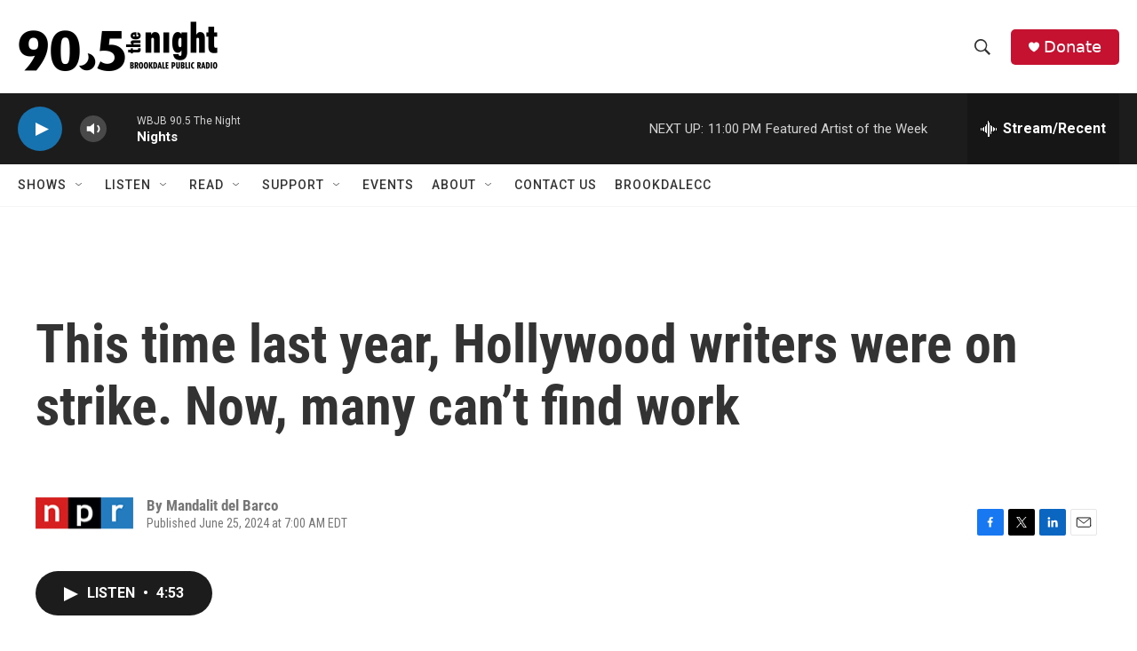

--- FILE ---
content_type: text/html
request_url: https://wbjb.net/www/hd1spin.html
body_size: 1530
content:
 <!DOCTYPE html><html lang="en"><head><meta http-equiv="Content-Type" content="text/html; charset=UTF-8"><link href="spin/spin.css" rel="stylesheet"><meta name="theme-color" content="#000000"><meta http-equiv="refresh" content="500"><script type="text/javascript" src="https://donate.nprstations.org/wbjb/files/wbjb/webform_goals/webform_goals.loader.js"></script>
</head><body class="public station"><div class="main-container"><div class="main wrapper clearfix"><div class="view-page"><div class="playlist-block onair"><div class="spins-chat current-playlist"><div id="public-spins-0" class="spins public-spins"><div class="wg-goal" style="display: none; width: 80%; margin: 0 auto; text-align: center; color:white;" data-gid="10"></div><table class="table table-striped table-bordered"><tbody><tr><td class="spin-time"><a>9:01 PM</a></td><td class="spin-art">    <div class="spin-art-container"><img src="https://coverartarchive.org/release/37b41648-3211-4047-a327-80129d6659f5/37358911307-250.jpg"> </div></td><td class="spin-text"><div class="spin"><span class="artist">Real Estate</span><br class="hidebr"> <span class="song">Water Underground</span></div><div class="info"><span class="release">Daniel</span> <span class="parenthesis"><span class="released">2024</span></div></td></tr><tr><td class="spin-time"><a>8:58 PM</a></td><td class="spin-art">    <div class="spin-art-container"><img src="https://coverartarchive.org/release/ef46c1d0-641e-4dee-b755-28cf6d55bc71/29826769030-250.jpg"> </div></td><td class="spin-text"><div class="spin"><span class="artist">Kiwi Jr</span><br class="hidebr"> <span class="song">Cooler Returns</span></div><div class="info"><span class="release">Cooler Returns</span> <span class="parenthesis"><span class="released">2021</span></div></td></tr><tr><td class="spin-time"><a>8:53 PM</a></td><td class="spin-art">    <div class="spin-art-container"><img src="https://coverartarchive.org/release/0a7190af-919b-424b-8d99-21c782e03682/41981332856-250.jpg"> </div></td><td class="spin-text"><div class="spin"><span class="artist">Suzanne Vega</span><br class="hidebr"> <span class="song">Witch</span></div><div class="info"><span class="release">Flying With Angels</span> <span class="parenthesis"><span class="released">2025</span></div></td></tr><tr><td class="spin-time"><a>8:49 PM</a></td><td class="spin-art">    <div class="spin-art-container"><img src="https://coverartarchive.org/release/3296862d-be4e-4c04-933c-a9cd4867cc9b/27224741607-250.jpg"> </div></td><td class="spin-text"><div class="spin"><span class="artist">The Academic</span><br class="hidebr"> <span class="song">Anything Could Happen</span></div><div class="info"><span class="release">Acting My Age EP</span> <span class="parenthesis"><span class="released">2020</span></div></td></tr><tr><td class="spin-time"><a>8:46 PM</a></td><td class="spin-art">    <div class="spin-art-container"><img src="https://coverartarchive.org/release/958dbcb2-5925-4a86-9b2e-fcc625f75aaa/43244554604-250.jpg"> </div></td><td class="spin-text"><div class="spin"><span class="artist">Phantogram</span><br class="hidebr"> <span class="song">Earthshaker</span></div><div class="info"><span class="release">single</span> <span class="parenthesis"><span class="released">2025</span></div></td></tr><tr><td class="spin-time"><a>8:41 PM</a></td><td class="spin-art">    <div class="spin-art-container"><img src="https://coverartarchive.org/release/77bf365a-3325-425a-a22c-20fd1de86f05/40904082652-250.jpg"> </div></td><td class="spin-text"><div class="spin"><span class="artist">R.E.M.</span><br class="hidebr"> <span class="song">Leaving New York</span></div><div class="info"><span class="release">Around The Sun</span> <span class="parenthesis"><span class="released">2004</span></div></td></tr><tr><td class="spin-time"><a>8:36 PM</a></td><td class="spin-art">    <div class="spin-art-container"><img src="https://coverartarchive.org/release/a58ca7d3-c53a-4ad6-93c0-51d34621cb16/43648023656-250.jpg"> </div></td><td class="spin-text"><div class="spin"><span class="artist">Midlake</span><br class="hidebr"> <span class="song">A Bridge To Far</span></div><div class="info"><span class="release">A Bridge To Far</span> <span class="parenthesis"><span class="released">2025</span></div></td></tr><tr><td class="spin-time"><a>8:32 PM</a></td><td class="spin-art">    <div class="spin-art-container"><img src="https://coverartarchive.org/release/d751cba4-242e-46d8-b230-3ca1d4e59b85/2484431634-250.jpg"> </div></td><td class="spin-text"><div class="spin"><span class="artist">Mumford & Sons</span><br class="hidebr"> <span class="song">Little Lion Man</span></div><div class="info"><span class="release">Sigh No More</span> <span class="parenthesis"><span class="released">2010</span></div></td></tr><tr><td class="spin-time"><a>8:29 PM</a></td><td class="spin-art">    <div class="spin-art-container"><img src="https://coverartarchive.org/release/86d129dd-aa11-47c4-8eac-700514f98d21/28107752793-250.jpg"> </div></td><td class="spin-text"><div class="spin"><span class="artist">White Denim</span><br class="hidebr"> <span class="song">MAGAZIN</span></div><div class="info"><span class="release">Performance</span> <span class="parenthesis"><span class="released">2018</span></div></td></tr><tr><td class="spin-time"><a>8:24 PM</a></td><td class="spin-art">    <div class="spin-art-container"><img src="https://coverartarchive.org/release/862982b0-39f1-4a4b-8e88-e5f5a296f34e/43279010707-250.jpg"> </div></td><td class="spin-text"><div class="spin"><span class="artist">Daniel Donato</span><br class="hidebr"> <span class="song">Prairie Spin</span></div><div class="info"><span class="release">Horizons</span> <span class="parenthesis"><span class="released">2025</span></div></td></tr><tr><td class="spin-time"><a>8:19 PM</a></td><td class="spin-art">    <div class="spin-art-container"><img src="https://coverartarchive.org/release/7aede689-51f8-4e5d-8adc-924bcaee0ce9/15920968670-250.jpg"> </div></td><td class="spin-text"><div class="spin"><span class="artist">MARTIN HARLEY</span><br class="hidebr"> <span class="song">MOJO FIX</span></div><div class="info"><span class="release">Mojo Fix</span> <span class="parenthesis"><span class="released">2012</span></div></td></tr><tr><td class="spin-time"><a>8:17 PM</a></td><td class="spin-art">    <div class="spin-art-container"><img src="https://coverartarchive.org/release/d15a2929-9f84-4b61-8755-a5b07f3fa436/43655836706-250.jpg"> </div></td><td class="spin-text"><div class="spin"><span class="artist">The Lemon Twigs</span><br class="hidebr"> <span class="song">I've Got A Broken Heart</span></div><div class="info"><span class="release">single</span> <span class="parenthesis"><span class="released">2025</span></div></td></tr></tbody></table></div></div></div></div></div></div></body></html>

--- FILE ---
content_type: text/html; charset=UTF-8
request_url: https://wbjb.net/www/hd1nowp.php
body_size: 31
content:
Real Estate - Water Underground

--- FILE ---
content_type: application/javascript
request_url: https://donate.nprstations.org/wbjb/files/wbjb/webform_goals/webform_goals.loader.js
body_size: 962
content:
(function() {

// Localize jQuery variable
    var jQuery;

    /******** Load jQuery if not present *********/
    if (window.jQuery === undefined || window.jQuery.fn.jquery !== '1.10.2') {
        var script_tag = document.createElement('script');
        script_tag.setAttribute("type","text/javascript");
        script_tag.setAttribute("src",
            "//ajax.googleapis.com/ajax/libs/jquery/1.10.2/jquery.min.js");
        if (script_tag.readyState) {
            script_tag.onreadystatechange = function () { // For old versions of IE
                if (this.readyState == 'complete' || this.readyState == 'loaded') {
                    scriptLoadHandler();
                }
            };
        } else { // Other browsers
            script_tag.onload = scriptLoadHandler;
        }
        // Try to find the head, otherwise default to the documentElement
        (document.getElementsByTagName("head")[0] || document.documentElement).appendChild(script_tag);
    } else {
        // The jQuery version on the window is the one we want to use
        jQuery = window.jQuery;
        main();
    }

    /******** Called once jQuery has loaded ******/
    function scriptLoadHandler() {
        // Restore $ and window.jQuery to their previous values and store the
        // new jQuery in our local jQuery variable
        jQuery = window.jQuery.noConflict(true);
        // Call our main function
        main();
    }

    /******** Our main function ********/
    function main() {

        jQuery(document).ready(function() {
            var ids = [];
            items = jQuery('.wg-goal').map(function(){
                jQuery(this).hide();
                ids.push(jQuery(this).data('gid'));
            });

            goal_ids = ids.join(',');
            if (goal_ids) {
                jQuery.ajax({
                    dataType: 'jsonp',
                    data: 'goal_ids=' + goal_ids,
                    jsonp: 'jsonp_callback',
                    url: 'https://donate.nprstations.org/wbjb/webform_goals_jsonp',
                    success: function (data) {
                        // unpack data and place accordingly.
                        //  data format:
                        //    - status
                        //    - id (eg 14)
                        //      - markup (widget markup)
                        //      - tokens
                        //         - token (eg. [webform_goal:progress-raw]) => token replacement value (eg 11)
                        for (i = 0; i < ids.length; ++i) {
                            jQuery(".wg-goal").each(function() {
                                if (jQuery(this).data('gid') === ids[i]) {
                                    if (jQuery(this).is(':empty') || jQuery(this).html() === "\n" || jQuery(this).html() === "&nbsp;") {
                                        // embed widget mode
                                        jQuery(this).html(data[ids[i]].markup);
                                    }
                                    else {
                                        element = jQuery(this);
                                        // token replacement mode
                                        tokens = data[ids[i]].tokens;
                                        jQuery.each(tokens, function(index, value) {
                                            html = element.html().replace(index, value);
                                            element.html(html);
                                        });
                                    }

                                    jQuery(this).show();
                                }
                            });
                        }
                    },
                });
            }
        });
    }

})(); // We call our anonymous function immediately
